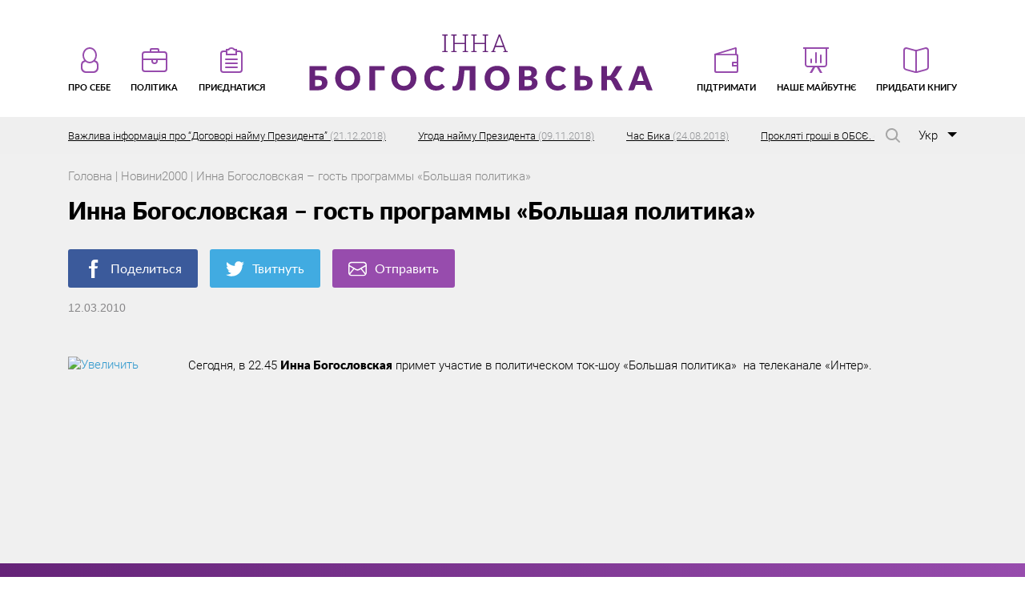

--- FILE ---
content_type: text/html; charset=UTF-8
request_url: http://inna.com.ua/uk/newsua/2092-2/
body_size: 37119
content:
<!DOCTYPE html>
<html lang="uk" prefix="og: http://ogp.me/ns#">
<head>
<meta charset="utf-8">
<meta name="viewport" content="width=device-width, initial-scale=1" >
<link rel="shortcut icon" href="http://inna.com.ua/wp-content/themes/innanew/img/favicon.png" />
<!--[if lt IE 9]>
    <script src="//cdnjs.cloudflare.com/ajax/libs/html5shiv/r29/html5.min.js"></script>
<![endif]-->
<meta name="interkassa-verification" content="d4ae1335268bce29dcb408e5f0149419" />
<title>Инна Богословская – гость программы «Большая политика» | Інна Богословська</title>

<!-- This site is optimized with the Yoast SEO plugin v8.1 - https://yoast.com/wordpress/plugins/seo/ -->
<link rel="canonical" href="http://inna.com.ua/uk/newsua/2092-2/" />
<meta property="og:locale" content="uk_UA" />
<meta property="og:type" content="article" />
<meta property="og:title" content="Инна Богословская – гость программы «Большая политика» | Інна Богословська" />
<meta property="og:description" content="Сегодня, в 22.45 Инна Богословская примет участие в политическом ток-шоу «Большая политика»&nbsp; на телеканале «Интер»." />
<meta property="og:url" content="http://inna.com.ua/uk/newsua/2092-2/" />
<meta property="og:site_name" content="Інна Богословська" />
<meta property="article:publisher" content="https://www.facebook.com/inna.bogoslovska" />
<meta property="article:section" content="Новини2000" />
<meta property="article:published_time" content="2010-03-12T00:00:00+02:00" />
<script type='application/ld+json'>{"@context":"https:\/\/schema.org","@type":"Person","url":"http:\/\/inna.com.ua\/uk\/","sameAs":["https:\/\/www.facebook.com\/inna.bogoslovska","https:\/\/www.youtube.com\/user\/ibogoslovska"],"@id":"#person","name":"\u0418\u043d\u043d\u0430 \u0411\u043e\u0433\u043e\u0441\u043b\u043e\u0432\u0441\u043a\u0430\u044f"}</script>
<script type='application/ld+json'>{"@context":"https:\/\/schema.org","@type":"BreadcrumbList","itemListElement":[{"@type":"ListItem","position":1,"item":{"@id":"http:\/\/inna.com.ua\/uk\/","name":"\u0413\u043b\u0430\u0432\u043d\u043e\u0435 \u043c\u0435\u043d\u044e"}},{"@type":"ListItem","position":2,"item":{"@id":"http:\/\/inna.com.ua\/uk\/newsua\/2092-2\/","name":"\u0418\u043d\u043d\u0430 \u0411\u043e\u0433\u043e\u0441\u043b\u043e\u0432\u0441\u043a\u0430\u044f \u2013 \u0433\u043e\u0441\u0442\u044c \u043f\u0440\u043e\u0433\u0440\u0430\u043c\u043c\u044b \u00ab\u0411\u043e\u043b\u044c\u0448\u0430\u044f \u043f\u043e\u043b\u0438\u0442\u0438\u043a\u0430\u00bb"}}]}</script>
<!-- / Yoast SEO plugin. -->

<link rel='dns-prefetch' href='//s.w.org' />
<link rel="alternate" type="application/rss+xml" title="Інна Богословська &raquo; стрічка" href="http://inna.com.ua/uk/feed/" />
<link rel="alternate" type="application/rss+xml" title="Інна Богословська &raquo; Канал коментарів" href="http://inna.com.ua/uk/comments/feed/" />
		<script type="text/javascript">
			window._wpemojiSettings = {"baseUrl":"https:\/\/s.w.org\/images\/core\/emoji\/11\/72x72\/","ext":".png","svgUrl":"https:\/\/s.w.org\/images\/core\/emoji\/11\/svg\/","svgExt":".svg","source":{"concatemoji":"http:\/\/inna.com.ua\/wp-includes\/js\/wp-emoji-release.min.js?ver=4.9.8"}};
			!function(a,b,c){function d(a,b){var c=String.fromCharCode;l.clearRect(0,0,k.width,k.height),l.fillText(c.apply(this,a),0,0);var d=k.toDataURL();l.clearRect(0,0,k.width,k.height),l.fillText(c.apply(this,b),0,0);var e=k.toDataURL();return d===e}function e(a){var b;if(!l||!l.fillText)return!1;switch(l.textBaseline="top",l.font="600 32px Arial",a){case"flag":return!(b=d([55356,56826,55356,56819],[55356,56826,8203,55356,56819]))&&(b=d([55356,57332,56128,56423,56128,56418,56128,56421,56128,56430,56128,56423,56128,56447],[55356,57332,8203,56128,56423,8203,56128,56418,8203,56128,56421,8203,56128,56430,8203,56128,56423,8203,56128,56447]),!b);case"emoji":return b=d([55358,56760,9792,65039],[55358,56760,8203,9792,65039]),!b}return!1}function f(a){var c=b.createElement("script");c.src=a,c.defer=c.type="text/javascript",b.getElementsByTagName("head")[0].appendChild(c)}var g,h,i,j,k=b.createElement("canvas"),l=k.getContext&&k.getContext("2d");for(j=Array("flag","emoji"),c.supports={everything:!0,everythingExceptFlag:!0},i=0;i<j.length;i++)c.supports[j[i]]=e(j[i]),c.supports.everything=c.supports.everything&&c.supports[j[i]],"flag"!==j[i]&&(c.supports.everythingExceptFlag=c.supports.everythingExceptFlag&&c.supports[j[i]]);c.supports.everythingExceptFlag=c.supports.everythingExceptFlag&&!c.supports.flag,c.DOMReady=!1,c.readyCallback=function(){c.DOMReady=!0},c.supports.everything||(h=function(){c.readyCallback()},b.addEventListener?(b.addEventListener("DOMContentLoaded",h,!1),a.addEventListener("load",h,!1)):(a.attachEvent("onload",h),b.attachEvent("onreadystatechange",function(){"complete"===b.readyState&&c.readyCallback()})),g=c.source||{},g.concatemoji?f(g.concatemoji):g.wpemoji&&g.twemoji&&(f(g.twemoji),f(g.wpemoji)))}(window,document,window._wpemojiSettings);
		</script>
		<style type="text/css">
img.wp-smiley,
img.emoji {
	display: inline !important;
	border: none !important;
	box-shadow: none !important;
	height: 1em !important;
	width: 1em !important;
	margin: 0 .07em !important;
	vertical-align: -0.1em !important;
	background: none !important;
	padding: 0 !important;
}
</style>
<link rel='stylesheet' id='foundation-css'  href='http://inna.com.ua/wp-content/themes/innanew/css/foundation.css' type='text/css' media='all' />
<link rel='stylesheet' id='app-css'  href='http://inna.com.ua/wp-content/themes/innanew/css/app.css' type='text/css' media='all' />
<link rel='stylesheet' id='prog-css'  href='http://inna.com.ua/wp-content/themes/innanew/css/prog.css' type='text/css' media='all' />
<script type='text/javascript'>
/* <![CDATA[ */
var ajax_object = {"ajaxurl":"http:\/\/inna.com.ua\/wp-admin\/admin-ajax.php","nonce":"07e8dda1e3"};
/* ]]> */
</script>
<script type='text/javascript' src='http://inna.com.ua/wp-includes/js/jquery/jquery.js?ver=1.12.4'></script>
<script type='text/javascript' src='http://inna.com.ua/wp-includes/js/jquery/jquery-migrate.min.js?ver=1.4.1'></script>
<link rel='https://api.w.org/' href='http://inna.com.ua/wp-json/' />
<link rel="EditURI" type="application/rsd+xml" title="RSD" href="http://inna.com.ua/xmlrpc.php?rsd" />
<link rel="wlwmanifest" type="application/wlwmanifest+xml" href="http://inna.com.ua/wp-includes/wlwmanifest.xml" /> 
<meta name="generator" content="WordPress 4.9.8" />
<link rel='shortlink' href='http://inna.com.ua/?p=4142' />
<link rel="alternate" type="application/json+oembed" href="http://inna.com.ua/wp-json/oembed/1.0/embed?url=http%3A%2F%2Finna.com.ua%2Fuk%2Fnewsua%2F2092-2%2F" />
<link rel="alternate" type="text/xml+oembed" href="http://inna.com.ua/wp-json/oembed/1.0/embed?url=http%3A%2F%2Finna.com.ua%2Fuk%2Fnewsua%2F2092-2%2F&#038;format=xml" />
<link rel="icon" href="http://inna.com.ua/wp-content/uploads/2017/11/cropped-M5D_1876-32x32.jpg" sizes="32x32" />
<link rel="icon" href="http://inna.com.ua/wp-content/uploads/2017/11/cropped-M5D_1876-192x192.jpg" sizes="192x192" />
<link rel="apple-touch-icon-precomposed" href="http://inna.com.ua/wp-content/uploads/2017/11/cropped-M5D_1876-180x180.jpg" />
<meta name="msapplication-TileImage" content="http://inna.com.ua/wp-content/uploads/2017/11/cropped-M5D_1876-270x270.jpg" />
		<!-- Facebook Pixel Code -->
		<script>
						!function(f,b,e,v,n,t,s){if(f.fbq)return;n=f.fbq=function(){n.callMethod?
				n.callMethod.apply(n,arguments):n.queue.push(arguments)};if(!f._fbq)f._fbq=n;
				n.push=n;n.loaded=!0;n.version='2.0';n.agent='dvpixelcaffeinewordpress';n.queue=[];t=b.createElement(e);t.async=!0;
				t.src=v;s=b.getElementsByTagName(e)[0];s.parentNode.insertBefore(t,s)}(window,
				document,'script','https://connect.facebook.net/en_US/fbevents.js');
			
			var aepc_pixel = {"pixel_id":"1783030798450730","user":[],"enable_advanced_events":"yes","fire_delay":"0"},
				aepc_pixel_args = [],
				aepc_extend_args = function( args ) {
					if ( typeof args === 'undefined' ) {
						args = {};
					}

					for(var key in aepc_pixel_args)
						args[key] = aepc_pixel_args[key];

					return args;
				};

			// Extend args
			if ( 'yes' === aepc_pixel.enable_advanced_events ) {
				aepc_pixel_args.userAgent = navigator.userAgent;
				aepc_pixel_args.language = navigator.language;

				if ( document.referrer.indexOf( document.domain ) < 0 ) {
					aepc_pixel_args.referrer = document.referrer;
				}
			}

			fbq('init', aepc_pixel.pixel_id, aepc_pixel.user);

						setTimeout( function() {
				fbq('track', "PageView", aepc_pixel_args);
			}, aepc_pixel.fire_delay * 1000 );
		</script>
				<noscript><img height="1" width="1" style="display:none"
		               src="https://www.facebook.com/tr?id=1783030798450730&ev=PageView&noscript=1"
			/></noscript>
				<!-- End Facebook Pixel Code -->
			

<script async src="https://www.googletagmanager.com/gtag/js?id=UA-114231060-1"></script>
<script>
  window.dataLayer = window.dataLayer || [];
  function gtag(){dataLayer.push(arguments);}
  gtag('js', new Date());

  gtag('config', 'UA-114231060-1');
</script>

</head>

<body class="post-template-default single single-post postid-4142 single-format-standard">
    <!-- begin header-->
    <header class="header">
      <div class="container">
        <!--begin menu-->
        <nav class="menu" id="menu">
          <!--begin burger-->
          <div class="burger" id="burger">
            <input id="burger__input" name="exit" type="checkbox">
            <label for="burger__input">
              <span class="burger__icon"></span>
            </label>
          </div>
          <!--end   burger-->
          
<ul class="menu__list"><li class="menu__item menu__item--left"><a class="menu__link" href="http://inna.com.ua/uk/pro-sebe/"><svg><use xlink:href="http://inna.com.ua/wp-content/themes/innanew/img/sprite.svg#menu-man"></use></svg>
                <span>Про себе</span>
              </a><ul class="submenu-list"><li class="submenu__item"><a class="submenu__link" href="http://inna.com.ua/uk/pro-sebe/mij-rid/">Мiй рiд</a></li><li class="submenu__item"><a class="submenu__link" href="http://inna.com.ua/uk/pro-sebe/moye-zhittya-memuari/">Моє життя</a></li><li class="submenu__item"><a class="submenu__link" href="http://inna.com.ua/uk/pro-sebe/moya-robota/">Моя робота</a></li><li class="submenu__item"><a class="submenu__link" href="http://inna.com.ua/ru/photo/">Фото</a></li></ul></li><li class="menu__item menu__item--left"><a class="menu__link" href="http://inna.com.ua/uk/politika/"><svg><use xlink:href="http://inna.com.ua/wp-content/themes/innanew/img/sprite.svg#menu-portfel"></use></svg>
                <span>Політика</span>
              </a><ul class="submenu-list"><li class="submenu__item"><a class="submenu__link" href="http://inna.com.ua/uk/politika/publikatsiyi/">Публікації</a></li><li class="submenu__item"><a class="submenu__link" href="http://inna.com.ua/uk/politika/novini/">Новини</a></li><li class="submenu__item"><a class="submenu__link" href="http://inna.com.ua/ru/media/">Видео</a></li></ul></li><li class="menu__item menu__item--left"><a class="menu__link" href="http://inna.com.ua/uk/priyednatisya/"><svg><use xlink:href="http://inna.com.ua/wp-content/themes/innanew/img/sprite.svg#menu-folder"></use></svg>
                <span>Приєднатися</span>
              </a></li><li class="menu__item menu__item--logo"><h1>Інна Богословська</h1><a class="" href="http://inna.com.ua/uk/"><img src="http://inna.com.ua/wp-content/themes/innanew/img/logo-ukr.svg" alt="logo">
                <span></span>
              </a></li><li class="menu__item menu__item--right"><a class="menu__link" href="http://inna.com.ua/uk/pidtrimati/"><svg><use xlink:href="http://inna.com.ua/wp-content/themes/innanew/img/sprite.svg#menu-wallet"></use></svg>
                <span>Підтримати</span>
              </a></li><li class="menu__item menu__item--right"><a class="menu__link" href="http://inna.com.ua/uk/thesis/"><svg><use xlink:href="http://inna.com.ua/wp-content/themes/innanew/img/sprite.svg#menu-plan"></use></svg>
                <span>Наше майбутнє</span>
              </a></li><li class="menu__item menu__item--right"><a class="menu__link" href="http://inna.com.ua/uk/kniga-majbutnye-pochinayetsya-sogodni/"><svg><use xlink:href="http://inna.com.ua/wp-content/themes/innanew/img/sprite.svg#menu-book"></use></svg>
                <span>Придбати книгу</span>
              </a></li></ul>
        </nav>
        <!--end   menu-->
        <div class="header__search-controls">
          <button class="header__search-open">
            <svg class="header__search-svg">
              <use xlink:href="http://inna.com.ua/wp-content/themes/innanew/img/sprite.svg#search"></use>
            </svg>
          </button>
          <button class="header__search-close">
            <svg class="header__search-svg">
              <use xlink:href="http://inna.com.ua/wp-content/themes/innanew/img/sprite.svg#close"></use>
            </svg>
          </button>
        </div>
        <!-- begin смена языка-->
      
        <div class="header-lang">
          <div class="header-lang__selected">
            <span>Укр</span>
          </div>
        <ul class="header-lang__list">
        <li class="header-lang__item"><a class="header-lang__link" href="http://inna.com.ua/ru/">Рус</a></li><li class="header-lang__item"><a class="header-lang__link active" href="http://inna.com.ua/uk/newsua/2092-2/">Укр</a></li><li class="header-lang__item"><a class="header-lang__link" href="http://inna.com.ua/en/">Eng</a></li>        </ul>
        </div>
        <!-- end смена языка-->
        <!-- begin поле поиска-->
        <div class="header__search">
          <form class="header__search-form" action="http://inna.com.ua">
            <input class="header__search-input" type="search" name="s" value="" placeholder="Поиск по сайту">
            <div class="header__search-submit--wrap">
              <input class="header__search-submit" type="submit" name="" value="">
              <svg class="header__search-svg">
                <use xlink:href="http://inna.com.ua/wp-content/themes/innanew/img/sprite.svg#search"></use>
              </svg>
            </div>
          </form>
        </div>
        <!-- end поле поиска-->
      </div>
        <!-- begin ticker-->
<div class="ticker">
<div class="ticker__viewport">
  <div class="ticker__list" data-ticker="list">

    
    
    <a href="http://inna.com.ua/uk/bez-rubriki-uk/vazhliva-informatsiya-pro-dogovori-najmu-prezidenta/" class="ticker__item" data-ticker="item">Важлива інформація про &#8220;Договорі найму Президента&#8221;      <span>(21.12.2018)</span>
    </a>
    
    
    
    <a href="http://inna.com.ua/uk/bez-rubriki-uk/ugoda-najmu-prezidenta/" class="ticker__item" data-ticker="item">Угода найму Президента      <span>(09.11.2018)</span>
    </a>
    
    
    
    <a href="http://inna.com.ua/uk/bez-rubriki-uk/chas-bika/" class="ticker__item" data-ticker="item">Час Бика      <span>(24.08.2018)</span>
    </a>
    
    
    
    <a href="http://inna.com.ua/uk/bez-rubriki-uk/proklyati-groshi-v-obsye/" class="ticker__item" data-ticker="item">Прокляті гроші в ОБСЄ.      <span>(30.11.2017)</span>
    </a>
    
    
    
    <a href="http://inna.com.ua/uk/bez-rubriki-uk/prichini-konfliktu-po-periferiyi-ukrayini/" class="ticker__item" data-ticker="item">Причини конфлікту по периферії України!      <span>(30.11.2017)</span>
    </a>
    
  </div>
</div>
</div>
<!-- end ticker-->
    </header>
    <!-- end   header-->

            


    <!--begin content-->
    <section class="main tezis">
        <!--begin mobile menu-->
  <div class="mobile__logo">
    <h1>Інна Богословська</h1>
    <a href="http://inna.com.ua/uk/"><img src="http://inna.com.ua/wp-content/themes/innanew/img/logo-ukr.svg" alt="logo"></a>
  </div>
  <!--end   mobile menu-->      
      <!--begin page header crop-->
      <header class="page-header">
        <div class="container">
          <div class="breadcrumbs" itemscope itemtype="http://schema.org/BreadcrumbList">
<span itemprop="itemListElement" itemscope itemtype="http://schema.org/ListItem"><a href="http://inna.com.ua/uk" itemprop="item"><span itemprop="name">Головна</span></a></span> | 
<span itemprop="itemListElement" itemscope itemtype="http://schema.org/ListItem"><a href="http://inna.com.ua/uk/newsua/" itemprop="item"><span itemprop="name">Новини2000</span></a></span> | 
Инна Богословская – гость программы «Большая политика»</div>
 
        </div>
      </header>
      <!--end   page header crop-->
          <div class="container">
        <h2 class="tezis__title">Инна Богословская – гость программы «Большая политика»</h2>
        <div class="tezis__social">
  <a class="tezis__social-link fb" href="https://www.facebook.com/sharer/sharer.php?u=http://inna.com.ua/uk/newsua/2092-2/" target="_blank" rel="nofollow noopener noreferrer">
    <svg>
      <use xlink:href="http://inna.com.ua/wp-content/themes/innanew/img/sprite.svg#fb"></use>
    </svg>Поделиться</a>
  <a class="tezis__social-link twitter" href="https://twitter.com/intent/tweet?text=Инна Богословская – гость программы «Большая политика»&url=http://inna.com.ua/uk/newsua/2092-2/" target="_blank" rel="nofollow noopener noreferrer">
    <svg>
      <use xlink:href="http://inna.com.ua/wp-content/themes/innanew/img/sprite.svg#twitter"></use>
    </svg>Твитнуть</a>
  <a class="tezis__social-link mail" href="mailto:?subject=Инна Богословская – гость программы «Большая политика»&body=http://inna.com.ua/uk/newsua/2092-2/" target="_blank" rel="nofollow noopener noreferrer">
    <svg>
      <use xlink:href="http://inna.com.ua/wp-content/themes/innanew/img/sprite.svg#mail"></use>
    </svg>Отправить</a>
</div>
        <span class="blog-bottom__date">12.03.2010</span>
      </div>
        
          <div class="container">
        <article class="tezis__article">
          
        <p><P class=MsoNormal style="MARGIN: 0cm 0cm 10pt; TEXT-ALIGN: justify"><A href="http://www.iinn.mm/photos/_88.jpg" target=_blank><IMG class=im height=200 alt=Увеличить src="http://www.iinn.mm/photos/88.jpg" width=150 align=left></A>Сегодня, в 22.45 <STRONG>Инна Богословская</STRONG> примет участие в политическом ток-шоу «Большая политика»<SPAN style="mso-spacerun: yes">&nbsp; </SPAN>на телеканале «Интер». </P></p>

        </article>
      </div>
    </section>
    <!--end   content-->


    



        


        

                            
    <!--begin footer-->
    <footer class="footer">
      <div class="container">
        <div class="footer-social"><a target="_blank" href="http://blogs.pravda.com.ua/authors/bogoslovska/" class="footer-social__item footer-social__item--up menu-item menu-item-type-custom menu-item-object-custom menu-item-6029"></a>
<a target="_blank" href="http://nv.ua/opinion/bogoslovskaya.html" class="footer-social__item footer-social__item--hb menu-item menu-item-type-custom menu-item-object-custom menu-item-6030"></a>
<a target="_blank" href="https://www.youtube.com/channel/UCVeEQxZf50KwPGic2qzWPEA" class="footer-social__item footer-social__item--yt menu-item menu-item-type-custom menu-item-object-custom menu-item-6031"></a>
<a target="_blank" href="https://www.facebook.com/inna.bogoslovska" class="footer-social__item footer-social__item--fb menu-item menu-item-type-custom menu-item-object-custom menu-item-6032"></a>
<a target="_blank" href="https://twitter.com/BogoslovskaInna" class="footer-social__item footer-social__item--tw menu-item menu-item-type-custom menu-item-object-custom menu-item-6033"></a>
<a href="http://inna.com.ua/ru/dogovor-oferty/" class="menu-item menu-item-type-post_type menu-item-object-page menu-item-6380"></a>
</div>
        <a class="footer-mail" style="padding-left: 0;" href="/dogovor-oferty"><span>Договор оферты</span></a>

        <a class="footer-mail" href="mailto:Innabogoslovskay@gmail.com">
          <svg>
            <use xlink:href="http://inna.com.ua/wp-content/themes/innanew/img/sprite.svg#mail"></use>
          </svg>
          <span>Написати мені,</span>
          <br>
          <span class="footer-mail__link">Innabogoslovskay@gmail.com</span>
        </a>
                
      </div>
    </footer>

    <div class="start_popup">
      <div class="popup_content">
        <div class="close_btn">
          <span>+</span>
        </div>
        <div class="first_step box_row active">
          <div class="popup_title">Вітаю вас!</div>
          <div class="author_img">
            <img src="/wp-content/themes/innanew/img/author_img.png">
          </div>
          <div class="mail_content box_row">
            <div class="text">
              <p>Отже, якщо ви зайшли на мій сайт — значить вам, як і мені, не байдужа доля України. Значить ви, як і я, втомилися від влади олігархів і партійних злочинних зграй (що, по суті, те ж саме). Значить ви прагнете змін і вірите, що у владі мають бути люди, які змінять систему. Я теж про це мрію.</p>
              <p>Але, крім мрії, я маю ще й реальний досвід успішної роботи в політиці і бізнесі. Знаю, як побудована ця система — а, отже, розумію, де натиснути, щоб вона змінилася досить швидко. Я не просто маю надію, що основні зміни в країні можна провести за один президентський термін — я знаю, як це зробити. Так, для цього доведеться працювати по 20 годин на добу. Але я готова до цього. Зрештою, це мій звичний режим роботи, коли мова йде про важливі проекти. А що може бути важливішим за наше майбутнє? Проте, однієї ідеї і бажання працювати замало для перемоги. Потрібні ресурси. Людські, часові, фінансові. І я не маю ніякого бажання просити ці ресурси в олігархату. Бо «позичає» в них одна людина — а віддає потім вся країна. Ще з процентами.</p>
              <p>Тому я звертаюся до вас — Громадянина України. Звертаюся з пропозицією допомогти мені стати Президентом України, який за один термін проведе найнеобхідніші реформи і відкриє двері у владу для інших і нових людей. Винайміть мене на роботу! А в якості гарантії виконання своїх обіцянок, я пропоную вам підписати договір. На замін вашої підтримки ви отримуєте іменний сертифікат. І якщо через 2 роки мого президентства 50% тих, хто отримав такі сертифікати, скажуть, що я не справляюся — я протягом місяця піду у відставку. </p>
              <p>Проінвестуйте в наше спільне майбутнє — і отримаєте не просто вдячність, а інструмент керування Президентом!</p>
            </div>
            <div class="podpis">
              <img src="/wp-content/themes/innanew/img/podpis.png">
            </div>
            <div class="from_author">
              Вірю: разом ми зможемо перемогти!<br>
    З любов’ю, Інна Богословська.
            </div>
          </div>
          <div class="bottom_btn">
            <a href="" class="more_btn">Детальнiше</a>
          </div>
        </div>

        <div class="second_step box_row popup_form">
          <div class="popup_title">Виберіть варіант внеску</div>
          <div class="deposit_option box_row">
            <div class="buy_book">
              <img src="/wp-content/themes/innanew/img/book.png">
              <div class="bottom_btn">
                <a href="" class="buy_btn">Купити</a>
              </div>
            </div>
            <div class="donation_block">
              <img src="/wp-content/themes/innanew/img/donat.png">
              <div class="bottom_btn">
                <a href="" class="donat_btn">Купити</a>
              </div>
            </div>
          </div>
        </div>

        <div class="buy_book_form box_row">
          <div class="popup_title">Купити книгу</div>
          <div class="subtitle">Щоб придбати книгу, внесить наступнi даннi:</div>
          <div class="form_column book_img">
            <img src="/wp-content/themes/innanew/img/book.png">
          </div>
          <div class="form_column">
            <div class="form_group">
              <label for="in1">Iм'я</label>
              <div>
                <input type="text" id="in1" name="" class="first_name" placeholder="введіть ваше ім'я">
                <small>Превірте правильність заповнення поля</small>
              </div>
            </div>
            <div class="form_group">
              <label for="in2">По батькові</label>
              <div>
                <input type="text" id="in2" name="" class="last_name" placeholder="введіть ваше по батькові">
                <small>Превірте правильність заповнення поля</small>
              </div>
            </div>
            <div class="form_group">
              <label for="in3">Прізвище</label>
              <div>
                <input type="text" id="in3" name="" class="second_name" placeholder="введіть ваше прізвище">
                <small>Превірте правильність заповнення поля</small>
              </div>
            </div>
            <div class="form_group">
              <label for="shipping">Адреса доставки/<br>Відділення Нової пошти</label>
              <div>
                <input type="text" id="shipping" name="" class="shipping" placeholder="введіть адресу">
                <small>Превірте правильність заповнення поля</small>
              </div>
            </div>
          </div>
          <div class="form_column">
            <div class="form_group">
              <label for="book-email">Електронна пошта</label>
              <div>
                <input type="text" id="book-email" name="" class="email" placeholder="введіть email">
                <small>Превірте правильність заповнення поля</small>
              </div>
            </div>
            <div class="form_group">
              <label for="in4">Місце реєстрації</label>
              <div>
                <input type="text" id="in4" name="" class="address" placeholder="введіть назву мiста">
                <small>Превірте правильність заповнення поля</small>
              </div>
            </div>
            <div class="form_group">
              <label for="in5">Рекомендована вартість: 450 грн.</label>
              <div>
                <input type="text" id="in5" name="" class="price" placeholder="можливо вказати іншу суму">
                <small>Превірте правильність заповнення поля, мінімальна сума 1 грн</small>
              </div>
            </div>
            <div class="form_group">
              <label for="in6">ІПН-номер</label>
              <div>
                <input type="text" id="in6" name="" class="ipn" placeholder="введіть ваше ІПН">
                <small>ІПН повинен складатися з 10 цифр. Або такий ІПН уже існує</small>
              </div>
            </div>
          </div>
          <div class="bottom_btn">
            <div class="get_sertificat">
            <input type="checkbox" name="" id="ch1">
              <label for="ch1">Хочу отримати сертифікат і підписати угоду про найм президента</label>
            </div>
            <a href="" class="buy_submit">Купити</a>
          </div>
        </div>

        <div class="donation_form box_row">
          <div class="popup_title">Зробити пожертвування</div>
          <div class="subtitle">Щоб допомгти нам, внесить наступнi даннi:</div>
          <div class="form_column donat_img">
            <img src="/wp-content/themes/innanew/img/donat.png">
          </div>
          <div class="form_column">
            <div class="form_group">
              <label for="in7">Iм'я</label>
              <div>
                <input type="text" id="in7" name="" class="first_name" placeholder="введіть ваше ім'я">
                <small>Превірте правильність заповнення поля</small>
              </div>
            </div>
            <div class="form_group">
              <label for="in8">По батькові</label>
              <div>
                <input type="text" id="in8" name="" class="last_name" placeholder="введіть ваше по батькові">
                <small>Превірте правильність заповнення поля</small>
              </div>
            </div>
            <div class="form_group">
              <label for="in9">Прізвище</label>
              <div>
                <input type="text" id="in9" name="" class="second_name" placeholder="введіть ваше прізвище">
                <small>Превірте правильність заповнення поля</small>
              </div>
            </div>
          </div>
          <div class="form_column">
            <div class="form_group">
              <label for="donate-email">Електронна пошта</label>
              <div>
                <input type="text" id="donate-email" name="" class="email" placeholder="введіть email">
                <small>Превірте правильність заповнення поля</small>
              </div>
            </div>
            <div class="form_group">
              <label for="in10">Місце реєстрації</label>
              <div>
                <input type="text" id="in10" name="" class="address" placeholder="введіть назву мiста">
                <small>Превірте правильність заповнення поля</small>
              </div>
            </div>
            <div class="form_group">
              <label for="in11">Сума внеску</label>
              <div>
                <input type="text" id="in11" name="" class="price" placeholder="введіть суму внеску">
                <small>Превірте правильність заповнення поля, мінімальна сума 1 грн</small>
              </div>
            </div>
            <div class="form_group">
              <label for="in12">ІПН-номер</label>
              <div>
                <input type="text" id="in12" name="" class="ipn" placeholder="введіть ваше ІПН">
                <small>ІПН повинен складатися з 10 цифр. Або такий ІПН уже існує.</small>
              </div>
            </div>
          </div>
          <div class="bottom_btn">
            <div class="get_sertificat">
            <input type="checkbox" name="" id="ch2">
              <label for="ch2">Хочу отримати сертифікат і підписати угоду про найм президента</label>
            </div>
            <a href="" class="donat_submit">Внести та отримати</a>
          </div>
        </div>

        <div class="thx_block box_row">
          <div class="popup_title">Дякую!</div>
          <div class="author_img">
            <img src="/wp-content/themes/innanew/img/author_img.png">
          </div>
          <div class="mail_content box_row">
            <div class="text">
              Я вдячна вам вам за те, що підтримуєте нашу спільну боротьбу за майбутнє України!е майбутнє — і отримаєте не просто вдячність, а інструмент керування Президентом!
            </div>
            <div class="podpis">
              <img src="/wp-content/themes/innanew/img/podpis.png">
            </div>
            <div class="from_author">
              Вірю: разом ми зможемо перемогти!<br>
              З любов’ю, Інна Богословська
            </div>
          </div>
        </div>
      </div>
    </div>


    <!--begin popup-->
    <div class="popup__wrap">
      <div class="popup">
        <div class="popup__close">
          <svg>
            <use xlink:href="http://inna.com.ua/wp-content/themes/innanew/img/sprite.svg#close"></use>
          </svg>
        </div>
        <div class="result"></div>
      </div>
    </div>
    <div class="popup__layer"></div>
    <!--end   popup-->
    <!--end   footer-->
    
    <script type='text/javascript' src='http://inna.com.ua/wp-content/themes/innanew/js/foundation.js'></script>
<script type='text/javascript' src='http://inna.com.ua/wp-content/themes/innanew/js/app-2.js'></script>
<script type='text/javascript' src='http://inna.com.ua/wp-content/themes/innanew/js/prog.js'></script>
<script type='text/javascript' src='http://inna.com.ua/wp-includes/js/wp-embed.min.js?ver=4.9.8'></script>
<script type='text/javascript'>
/* <![CDATA[ */
var aepc_pixel_events = {"custom_events":{"AdvancedEvents":[{"params":{"login_status":"not_logged_in","post_type":"post","object_id":4142,"object_type":"single","tax_category":["\u041d\u043e\u0432\u0438\u043d\u04382000"],"tax_language":["\u0423\u043a\u0440"]},"delay":0}]}};
/* ]]> */
</script>
<script type='text/javascript' src='http://inna.com.ua/wp-content/plugins/pixel-caffeine/build/frontend.js?ver=2.0.6'></script>
<!-- Global site tag (gtag.js) - Google Analytics -->
<script async src="https://www.googletagmanager.com/gtag/js?id=UA-107712335-1"></script>
<script>
  window.dataLayer = window.dataLayer || [];
  function gtag(){dataLayer.push(arguments);}
  gtag('js', new Date());

  gtag('config', 'UA-107712335-1');
</script>

<!-- <script>
jQuery(function($){
  $('#for_ajax').on('click', function(){
    $.ajax({
      url: 'https://api.interkassa.com/v1/currency',
      headers: {
        'Authorization': 'W65lFRD6Azi8bPq0nYS3CSxAP4zIXC5Z'
      },
      type: "GET",
      // data: {
      //   action: 'misha',
      //   param1: 2,
      //   param2: 3 
      // },
      beforeSend: function(){
        $('#for_ajax').text('gogogo');
      },
      success: function(data){
        console.log(data);
        alert(data);
        $('#for_ajax').text('ok');
      }
    })

  })
  

});
</script> -->
    <div class="send-order" style="display: none"></div>
  </body>
</html>

--- FILE ---
content_type: text/css
request_url: http://inna.com.ua/wp-content/themes/innanew/css/app.css
body_size: 251850
content:
@font-face{font-family:Roboto-Regular;src:url(../fonts/Roboto-Regular.woff2) format("woff2"),url(../fonts/Roboto-Regular.woff) format("woff");font-weight:400;font-style:normal}@font-face{font-family:Roboto-Bold;src:url(../fonts/Roboto-Bold.woff2) format("woff2"),url(../fonts/Roboto-Bold.woff) format("woff");font-weight:400;font-style:normal}@font-face{font-family:Roboto-Light;src:url(../fonts/Roboto-Light.woff2) format("woff2"),url(../fonts/Roboto-Light.woff) format("woff");font-weight:400;font-style:normal}@font-face{font-family:Roboto-Thin;src:url(../fonts/Roboto-Thin.woff2) format("woff2"),url(../fonts/Roboto-Thin.woff) format("woff");font-weight:400;font-style:normal}@font-face{font-family:Lato-Regular;src:url(../fonts/Lato-Regular.woff2) format("woff2"),url(../fonts/Lato-Regular.woff) format("woff");font-weight:400;font-style:normal}@font-face{font-family:Lato-Bold;src:url(../fonts/Lato-Bold.woff2) format("woff2"),url(../fonts/Lato-Bold.woff) format("woff");font-weight:400;font-style:normal}@font-face{font-family:Lato-Black;src:url(../fonts/Lato-Black.woff2) format("woff2"),url(../fonts/Lato-Black.woff) format("woff");font-weight:400;font-style:normal}*,::after,::before{box-sizing:border-box}body,html{height:100%;margin:0;padding:0}html{font-family:Roboto-Light,sans-serif;font-size:15px;line-height:1.45;color:#000}body{display:-webkit-box;display:-ms-flexbox;display:flex;-webkit-box-orient:vertical;-webkit-box-direction:normal;-ms-flex-direction:column;flex-direction:column;min-width:320px}body.no-scroll{overflow:hidden}body.fix{position:fixed;top:0;right:0;bottom:0;left:0}h1,h2,h3,h4,h5,h6,p{font-weight:400;margin:0 0 10px}h1,h2,h3,h4,h5,h6{font-family:Roboto-Bold,sans-serif;font-size:36px}h2,h3,h4,h5,h6{font-size:32px}h3,h4,h5,h6{font-size:28px}h4,h5,h6{font-size:24px}h5,h6{font-size:22px}h6{font-size:20px}p{font-size:15px}p strong{font-family:Lato-Black,sans-serif}a{transition:color .5s;color:#2f98cd}a:hover{text-decoration:none;color:#662479}ol li,ul li{padding:3px 0}button,input,select,textarea{outline:none}input{padding:3px 10px 5px;color:#000;border:1px solid #000}input::-webkit-input-placeholder{opacity:1}input:-ms-input-placeholder{opacity:1}input::placeholder{opacity:1}input::-webkit-input-placeholder::-webkit-input-placeholder{color:#000}input::placeholder::-webkit-input-placeholder{color:#000}input:-ms-input-placeholder:-ms-input-placeholder{color:#000}input::placeholder:-ms-input-placeholder{color:#000}input::placeholder:-moz-placeholder{color:#000}textarea{resize:none}.main{position:relative;-webkit-box-flex:1;-ms-flex:1 0 auto;flex:1 0 auto}.container{position:relative;width:100%;max-width:1140px;margin:0 auto;padding:15px}@media screen and (max-width:425px){.container{padding:10px}}.footer,.header,.page-header{-webkit-box-flex:0;-ms-flex:0 0 auto;flex:0 0 auto}.breadcrumbs__list{display:-webkit-box;display:-ms-flexbox;display:flex;-ms-flex-wrap:wrap;flex-wrap:wrap;margin:-5px 0 0;padding:0}.breadcrumbs__list .breadcrumbs__item:last-child .breadcrumbs__link{text-decoration:none;pointer-events:none}.breadcrumbs__item{position:relative;list-style:none}.breadcrumbs__item::after{font-size:12px;margin:0 6px 0 3px;content:'|'}.breadcrumbs__item:last-child::after{display:none}.breadcrumbs__link{font-family:Roboto-Light,sans-serif;font-size:15px;white-space:nowrap;text-decoration:none;color:#888}.connect .breadcrumbs__item::after,.connect .breadcrumbs__link,.family .breadcrumbs__item::after,.family .breadcrumbs__link{opacity:.7;color:#fff}.burger__menu{font-family:Roboto-Regular,sans-serif,sans-serif;font-size:22px;position:absolute;top:4px;left:50px;letter-spacing:1px;color:#662479}.burger{position:absolute;top:1px;left:15px;width:130px;height:40px}@media screen and (max-width:560px){.burger{display:block!important}}.burger,.burger input{display:none}.burger label{position:relative;display:block;width:40px;height:40px;cursor:pointer;background:0 0}.burger input:checked+label:before,.burger label:before{position:absolute;top:50%;width:25px;height:2px;margin-top:-1px;content:'';border-radius:2px;background:#662479}.burger label:before{-webkit-animation:animationOneReverse 1s ease forwards;animation:animationOneReverse 1s ease forwards}@-webkit-keyframes animationOneReverse{0%{-webkit-transform:rotate(315deg);transform:rotate(315deg)}25%{-webkit-transform:rotate(360deg);transform:rotate(360deg)}50%,to{-webkit-transform:rotate(0deg);transform:rotate(0deg)}}@keyframes animationOneReverse{0%{-webkit-transform:rotate(315deg);transform:rotate(315deg)}25%{-webkit-transform:rotate(360deg);transform:rotate(360deg)}50%,to{-webkit-transform:rotate(0deg);transform:rotate(0deg)}}.burger input:checked+label:before{-webkit-animation:animationOne 1s ease forwards;animation:animationOne 1s ease forwards}@-webkit-keyframes animationOne{0%,50%{-webkit-transform:rotate(0deg);transform:rotate(0deg)}75%{-webkit-transform:rotate(360deg);transform:rotate(360deg)}to{-webkit-transform:rotate(315deg);transform:rotate(315deg)}}@keyframes animationOne{0%,50%{-webkit-transform:rotate(0deg);transform:rotate(0deg)}75%{-webkit-transform:rotate(360deg);transform:rotate(360deg)}to{-webkit-transform:rotate(315deg);transform:rotate(315deg)}}.burger input:checked+label:after,.burger label:after{position:absolute;top:50%;width:25px;height:2px;margin-top:-1px;content:'';border-radius:2px;background:#662479}.burger label:after{-webkit-animation:animationTwoReverse 1s ease forwards;animation:animationTwoReverse 1s ease forwards}@-webkit-keyframes animationTwoReverse{0%{-webkit-transform:rotate(405deg);transform:rotate(405deg)}25%{-webkit-transform:rotate(450deg);transform:rotate(450deg)}50%,to{-webkit-transform:rotate(0deg);transform:rotate(0deg)}}@keyframes animationTwoReverse{0%{-webkit-transform:rotate(405deg);transform:rotate(405deg)}25%{-webkit-transform:rotate(450deg);transform:rotate(450deg)}50%,to{-webkit-transform:rotate(0deg);transform:rotate(0deg)}}.burger input:checked+label:after{-webkit-animation:animationTwo 1s ease forwards;animation:animationTwo 1s ease forwards}@-webkit-keyframes animationTwo{0%,50%{-webkit-transform:rotate(0deg);transform:rotate(0deg)}75%{-webkit-transform:rotate(450deg);transform:rotate(450deg)}to{-webkit-transform:rotate(405deg);transform:rotate(405deg)}}@keyframes animationTwo{0%,50%{-webkit-transform:rotate(0deg);transform:rotate(0deg)}75%{-webkit-transform:rotate(450deg);transform:rotate(450deg)}to{-webkit-transform:rotate(405deg);transform:rotate(405deg)}}.burger label .burger__icon:before{position:absolute;top:10px;width:25px;height:2px;content:'';-webkit-animation:animationBurgerTopReverse 1s ease forwards;animation:animationBurgerTopReverse 1s ease forwards;border-radius:2px;background:#662479}@-webkit-keyframes animationBurgerTopReverse{0%,50%{-webkit-transform:translateY(12px);transform:translateY(12px);opacity:0}51%{-webkit-transform:translateY(12px);transform:translateY(12px);opacity:1}to{-webkit-transform:translateY(0);transform:translateY(0);opacity:1}}@keyframes animationBurgerTopReverse{0%,50%{-webkit-transform:translateY(12px);transform:translateY(12px);opacity:0}51%{-webkit-transform:translateY(12px);transform:translateY(12px);opacity:1}to{-webkit-transform:translateY(0);transform:translateY(0);opacity:1}}.burger input:checked+label .burger__icon:before{-webkit-animation:animationBurgerTop 1s ease forwards;animation:animationBurgerTop 1s ease forwards}@-webkit-keyframes animationBurgerTop{0%{-webkit-transform:translateY(0);transform:translateY(0);opacity:1}50%{-webkit-transform:translateY(12px);transform:translateY(12px);opacity:1}51%,to{-webkit-transform:translateY(12px);transform:translateY(12px);opacity:0}}@keyframes animationBurgerTop{0%{-webkit-transform:translateY(0);transform:translateY(0);opacity:1}50%{-webkit-transform:translateY(12px);transform:translateY(12px);opacity:1}51%,to{-webkit-transform:translateY(12px);transform:translateY(12px);opacity:0}}.burger label .burger__icon:after{position:absolute;bottom:10px;width:25px;height:2px;content:'';-webkit-animation:animationBurgerBottomReverse 1s ease forwards;animation:animationBurgerBottomReverse 1s ease forwards;border-radius:2px;background:#662479}@-webkit-keyframes animationBurgerBottomReverse{0%,50%{-webkit-transform:translateY(-12px);transform:translateY(-12px);opacity:0}51%{-webkit-transform:translateY(-12px);transform:translateY(-12px);opacity:1}to{-webkit-transform:translateY(0);transform:translateY(0);opacity:1}}@keyframes animationBurgerBottomReverse{0%,50%{-webkit-transform:translateY(-12px);transform:translateY(-12px);opacity:0}51%{-webkit-transform:translateY(-12px);transform:translateY(-12px);opacity:1}to{-webkit-transform:translateY(0);transform:translateY(0);opacity:1}}.burger input:checked+label .burger__icon:after{-webkit-animation:animationBurgerBottom 1s ease forwards;animation:animationBurgerBottom 1s ease forwards}@-webkit-keyframes animationBurgerBottom{0%{-webkit-transform:translateY(0);transform:translateY(0);opacity:1}50%{-webkit-transform:translateY(-12px);transform:translateY(-12px);opacity:1}51%,to{-webkit-transform:translateY(-12px);transform:translateY(-12px);opacity:0}}@keyframes animationBurgerBottom{0%{-webkit-transform:translateY(0);transform:translateY(0);opacity:1}50%{-webkit-transform:translateY(-12px);transform:translateY(-12px);opacity:1}51%,to{-webkit-transform:translateY(-12px);transform:translateY(-12px);opacity:0}}.checkbox{position:relative;display:-webkit-box;display:-ms-flexbox;display:flex;width:100%;margin-bottom:20px}.checkbox label{font-family:Lato-Bold,sans-serif;font-size:16px;line-height:1.2;margin-left:20px;cursor:pointer}.checkbox label::before{position:absolute;top:-1px;left:-1px;width:24px;height:24px;content:'';border:1px solid #e1e1e1;border-radius:3px;background-color:#fff}.checkbox label a,.checkbox label a:hover{color:#000}.checkbox input{opacity:0}.checkbox input:checked+label::after{position:absolute;top:3px;left:3px;width:16px;height:16px;content:'';border-radius:3px;background-color:#9447ab}.menu{position:relative;z-index:15;padding:25px 0 0}@media screen and (max-width:560px){.menu{position:fixed;z-index:5;top:0;right:0;left:0;overflow:hidden;height:40px;padding-top:40px;transition:height .5s;background-color:#ececec;box-shadow:0 0 14px rgba(69,17,85,.3)}.menu.active{height:calc(100% + 100px)}}.menu__list{display:-webkit-box;display:-ms-flexbox;display:flex;-webkit-box-pack:justify;-ms-flex-pack:justify;justify-content:space-between;-webkit-box-align:end;-ms-flex-align:end;align-items:flex-end;margin:0;padding:0}@media screen and (max-width:970px){.menu__list{-ms-flex-wrap:wrap;flex-wrap:wrap}}@media screen and (max-width:560px){.menu__list{-webkit-box-orient:vertical;-webkit-box-direction:normal;-ms-flex-direction:column;flex-direction:column;-webkit-box-align:start;-ms-flex-align:start;align-items:flex-start;width:100%;margin:0 auto;padding-top:20px}}.menu__item{position:relative;padding-bottom:15px;list-style:none}@media screen and (max-width:560px){.menu__item{overflow:hidden;width:100%;min-height:56px;padding-top:0;padding-bottom:0;border-bottom:1px solid #fff}}.menu__item:hover .submenu-list,.video.play iframe{pointer-events:auto;opacity:1}.menu__item--logo{position:relative;display:block;width:44%;padding-bottom:18px}@media screen and (max-width:970px){.menu__item--logo{width:100%;margin-bottom:10px;-webkit-box-ordinal-group:0;-ms-flex-order:-1;order:-1}}@media screen and (max-width:560px){.menu__item--logo{display:none!important}}.menu__item--logo h1,.mobile__logo h1{position:absolute;text-indent:-9999px}.menu__item--logo img,.menu__item--logo svg{display:block;width:90%;max-height:70px;margin:0 auto}.menu__item--logo img{height:auto}.menu__item--logo svg{fill:#662479}.menu__link{display:-webkit-box;display:-ms-flexbox;display:flex;-webkit-box-orient:vertical;-webkit-box-direction:normal;-ms-flex-direction:column;flex-direction:column;-webkit-box-pack:start;-ms-flex-pack:start;justify-content:flex-start;-webkit-box-align:center;-ms-flex-align:center;align-items:center;text-decoration:none}@media screen and (max-width:560px){.menu__link{position:relative;z-index:10;-webkit-box-orient:horizontal;-webkit-box-direction:normal;-ms-flex-direction:row;flex-direction:row;min-height:56px;padding-left:50px;transition:all .5s;background-color:#ececec}.menu__link:hover{background-color:#fff}}.menu__link:hover span{color:#662479}.menu__link svg{overflow:visible;max-width:32px;max-height:32px;margin-bottom:10px;fill:#974cad}@media screen and (max-width:560px){.menu__link svg{margin:0 20px 0 0}}.menu__link span,.radio label{font-family:Lato-Bold,sans-serif}.menu__link span{transition:color .5s;text-transform:uppercase;color:#000;font-size:11px}.submenu-list{position:absolute;top:100%;margin:0;padding:0;transition:opacity .5s;pointer-events:none;opacity:0;box-shadow:0 2px 24px rgba(69,17,85,.3)}@media screen and (max-width:560px){.submenu-list{position:relative;margin-top:-100%;transition:all .5s;pointer-events:auto;opacity:1;box-shadow:none}.submenu-list.active{margin-top:0}}.menu__item--left .submenu-list{left:0}.menu__item--right .submenu-list{right:0}.submenu__item{padding:0;list-style:none}.submenu__link{font-size:13px;display:inline-block;width:100%;padding:10px 30px;transition:all .5s;white-space:nowrap;text-decoration:none;color:#000;background-color:#fff}@media screen and (max-width:560px){.submenu__link{padding-left:102px;white-space:normal;border-top:1px solid #fff;background-color:transparent}}.submenu__link:hover{color:#fff;background-color:#662479}.mobile__logo{display:none;margin-top:40px}@media screen and (max-width:560px){.mobile__logo{display:block}}.mobile__logo svg{fill:#662479}.mobile__logo img,.mobile__logo svg{display:block;overflow:visible;width:90%;max-height:70px;margin:0 auto}.connect .mobile__logo,.family .mobile__logo{margin-bottom:30px}.page-header{margin-bottom:-20px}@media screen and (max-width:560px){.page-header{margin-top:10px}}@media screen and (max-width:425px){.page-header{margin-top:20px}}.page-header__title{font-family:Lato-Black,sans-serif;font-size:30px;margin:10px 0;color:#000}.popup__layer,.popup__wrap{position:fixed;top:0;right:0;bottom:0;left:0}.popup__layer{display:none;background-color:rgba(0,0,0,.8);z-index:99}.popup__wrap{z-index:100;pointer-events:none}.popup-life{overflow-y:scroll}.popup,.popup-life{position:absolute;z-index:100;top:50%;left:50%;display:none;width:90%;max-width:730px;max-height:90vh;padding:65px 55px;-webkit-transform:translate(-50%,-50%);-ms-transform:translate(-50%,-50%);transform:translate(-50%,-50%);pointer-events:auto;border-radius:3px;background-color:#fff}.popup__close{position:absolute;cursor:pointer;top:20px;right:20px;width:20px;height:20px}.popup__close svg{width:20px;pointer-events:none;height:20px}.popup__subtitle,.popup__title{font-family:Lato-Black,sans-serif;font-size:30px;margin-bottom:30px;text-align:center;color:#000}.popup__subtitle{font-family:Lato-Bold,sans-serif;font-size:24px;margin-bottom:20px;color:#662479}.radio{position:relative;display:-webkit-box;display:-ms-flexbox;display:flex;-webkit-box-align:center;-ms-flex-align:center;align-items:center;margin-right:30px;-webkit-box-pack:start;-ms-flex-pack:start;justify-content:flex-start;margin-bottom:15px}.radio label{font-size:16px;line-height:1.2;padding-left:35px;cursor:pointer}.radio label::before{position:absolute;top:-3px;left:-1px;width:26px;height:26px;content:'';border:1px solid #e1e1e1;border-radius:50%;background-color:#fff}.radio input{opacity:0;position:absolute}.radio input:checked+label::after{position:absolute;top:2px;left:4px;width:16px;height:16px;content:'';border-radius:50%;background-color:#9447ab}.send__form{margin-bottom:40px;padding:40px 47px;border-radius:3px;background-color:#fff;box-shadow:2.5px 4.3px 27px rgba(2,90,134,.17)}@media screen and (max-width:425px){.send__form{padding:30px 20px}}.send__steps-line{display:-webkit-box;display:-ms-flexbox;display:flex;margin-bottom:30px}@media screen and (max-width:1100px){.send__steps-line{-ms-flex-wrap:wrap;flex-wrap:wrap}}.send__step{font-family:Lato-Regular,sans-serif;font-size:14px;position:relative;display:inline-block;margin-right:10px;padding-right:25px;white-space:nowrap;color:#c1b9b9}.send__step:last-child::before{display:none}.send__step::before{position:absolute;top:0;right:0;bottom:0;width:13px;content:'';background-image:url(../img/arr-send.png);background-repeat:no-repeat;background-position:50% 50%;background-size:contain}.send__step.active{color:#000}.send__field-01{display:none}.send__field-01.active{display:block}.send__field{text-align:center}.send__title{font-family:Lato-Black,sans-serif;font-size:30px;line-height:1.23;margin:0 0 30px;color:#000}.send__subtitle{font-family:Lato-Regular,sans-serif;font-size:15px;line-height:1.47;display:inline-block;margin:0 0 15px;color:#000}.send__cash-btn-wrap{display:-webkit-box;display:-ms-flexbox;display:flex;-webkit-box-pack:justify;-ms-flex-pack:justify;justify-content:space-between;-ms-flex-wrap:wrap;flex-wrap:wrap;margin-bottom:30px}.send__cash-btn{line-height:48px}.send__cash-btn,.send__cash-btn-input{position:relative;display:inline-block;width:22.7%;height:48px;margin-bottom:11px;text-align:center}.send__cash-btn input,.send__cash-btn-input input{position:absolute;top:0;left:0;visibility:hidden}.send__cash-btn{font-family:Lato-Bold,sans-serif;font-size:16px;cursor:pointer;transition:all .5s;text-transform:uppercase;color:#fff;background-color:#a5a5a5}@media screen and (max-width:375px){.send__cash-btn{font-size:13px}.send__cash-btn span{font-size:9px}}.send__cash-btn.active{background-color:#974cad}.send__cash-btn.active:hover{background-color:#974cad;box-shadow:none}.send__cash-btn:hover{background-color:#662479;box-shadow:0 4px 6px rgba(69,17,85,.51)}.send__cash-btn span{font-family:Lato-Bold,sans-serif;font-size:11px}.send__cash-btn-input{font-family:Lato-Regular,sans-serif;font-size:15px;border:1px solid #e1e1e1;background-color:#f7f7f7;line-height:30px;opacity:1}.send__cash-btn-input::-webkit-input-placeholder{color:#a5a5a5}.send__cash-btn-input::-moz-placeholder{color:#a5a5a5}.send__cash-btn-input:-ms-input-placeholder{color:#a5a5a5}.send__cash-btn-input:-moz-placeholder{color:#a5a5a5}.send__cash-next,.send__cash-pay{font-family:Lato-Bold,sans-serif;font-size:18px;line-height:64px;display:inline-block;height:64px;margin-bottom:20px;padding:0 70px;cursor:pointer;transition:all .5s;text-align:center;text-transform:uppercase;color:#fff;border:none;border-radius:3px;background-color:#974cad}.send__cash-next.disabled,.send__cash-pay.disabled{pointer-events:none;background-color:#a5a5a5}.send__cash-next:hover,.send__cash-pay:hover{background-color:#662479;box-shadow:0 4px 6px rgba(69,17,85,.51)}@media screen and (max-width:375px){.send__cash-next,.send__cash-pay{padding:0 40px}}.send__field-02{display:none}.send__field-02.active{display:block}.send__input-wrap{margin-bottom:30px}.send__input{font-family:Lato-Regular,sans-serif;font-size:15px;line-height:30px;width:100%;height:48px;margin-bottom:10px;padding-left:19px;border:1px solid #e1e1e1;border-radius:3px;background-color:#f7f7f7;opacity:1}.connect__form input[type=text]::-webkit-input-placeholder,.send__input::-webkit-input-placeholder{color:#a5a5a5}.send__input::-moz-placeholder{color:#a5a5a5}.connect__form input[type=text]:-ms-input-placeholder,.send__input:-ms-input-placeholder{color:#a5a5a5}.connect__form input[type=text]:-moz-placeholder,.connect__form input[type=text]::-moz-placeholder,.send__input:-moz-placeholder{color:#a5a5a5}.send__field-03{display:none}.send__field-03.active{display:block}.send__field-03 .ps{font-size:12px}.send__radio-input-wrap{margin-bottom:25px;text-align:left}.send-btn.active{display:inline-block}.send-btn,.send__field-04,.send__input-pay.all,.send__input-pay.card,.send__input-pay.cash{display:none}.send__input-pay.all.active,.send__input-pay.card.active,.send__input-pay.cash.active,.send__input-wrap.kiev.active,.send__input-wrap.new_post.active,.send__input-wrap.world.active{display:-webkit-box;display:-ms-flexbox;display:flex}.send__input-wrap.kiev,.send__input-wrap.new_post,.send__input-wrap.world{display:none;-webkit-box-pack:justify;-ms-flex-pack:justify;justify-content:space-between;-ms-flex-wrap:wrap;flex-wrap:wrap}.send__input-wrap.kiev .w70,.send__input-wrap.new_post .w70,.send__input-wrap.world .w70{width:66%}.send__input-wrap.kiev .w50,.send__input-wrap.new_post .w50,.send__input-wrap.world .w50{width:47%}.send__input-wrap.kiev .w30,.send__input-wrap.new_post .w30,.send__input-wrap.world .w30{width:28%}.send__field-04.active{display:block}.footer{background-color:#454545;background-image:linear-gradient(to right,#652378 0%,#974cad 100%)}.footer .container{-webkit-box-pack:justify;-ms-flex-pack:justify;justify-content:space-between;-webkit-box-align:center;-ms-flex-align:center;align-items:center;-ms-flex-wrap:wrap;flex-wrap:wrap;padding-top:19px;padding-bottom:19px}@media screen and (max-width:560px){.footer .container{-webkit-box-pack:center;-ms-flex-pack:center;justify-content:center}}.footer .container,.footer-social{display:-webkit-box;display:-ms-flexbox;display:flex}@media screen and (max-width:560px){.footer-social{-webkit-box-pack:center;-ms-flex-pack:center;justify-content:center;width:100%;margin-bottom:10px}}.footer-social__item{width:40px;height:36px;margin-right:20px;transition:opacity .5s;background-image:url(../img/social-sprite.png);background-repeat:no-repeat}.footer-social__item:last-child{margin-right:0}.footer-social__item:hover,.header__search-submit--wrap:hover .header__search-svg{opacity:.8}.footer-social__item--up{background-position:0 50%}.footer-social__item--hb{background-position:-65px 50%}.footer-social__item--yt{width:65px;background-position:-133px 50%}.footer-social__item--fb{background-position:-225px 50%}.footer-social__item--tw{background-position:-293px 50%}.footer-mail{position:relative;padding-left:60px;text-decoration:none}.footer-mail:hover svg{opacity:1}.footer-mail svg{position:absolute;top:0;bottom:0;left:10px;fill:#fff;width:34px;height:26px;margin:auto;transition:opacity .5s;opacity:.5}.footer-mail span{font-size:14px;color:#fff}.footer-mail .footer-mail__link{font-family:Roboto-Bold,sans-serif;font-size:14px;font-weight:600;color:#fff}.ticker{padding:15px 0 13px;background-color:#efefef}@media screen and (max-width:560px){.ticker{display:none}}.ticker__viewport{position:relative;overflow:hidden;width:96.5%;max-width:1110px;margin:0 auto}@media screen and (max-width:850px){.ticker__viewport{width:94%}}.ticker__list{display:-webkit-box;display:-ms-flexbox;display:flex}.ticker__item{font-size:13px;margin:0;padding-right:40px;cursor:pointer;white-space:nowrap;color:#000}.ticker__item span{font-size:13px;color:#939598}.header__search-controls{position:absolute;z-index:10;top:100%;right:73px;width:45px;height:45px;background-color:#efefef}@media screen and (max-width:560px){.header__search-controls{position:fixed;top:0;right:88px;width:40px;height:40px;background-color:transparent}}.header__search-close,.header__search-open{position:absolute;top:0;right:0;bottom:0;left:0;display:inline-block;width:45px;height:46px;margin:auto;cursor:pointer;border:none;background-color:transparent}.header__search-close{display:none}.header__search-close svg,.header__search-open svg{position:absolute;top:0;right:0;bottom:0;left:0;fill:#a7a7a7;margin:auto}.header__search-open svg{width:18px;height:18px}.header__search-close svg{width:15px;height:15px}.header__search{position:absolute;z-index:10;right:15px;bottom:-102px;display:none}@media screen and (max-width:560px){.header__search{position:fixed;z-index:100;top:40px;right:10px}}.header__search-form{position:relative;overflow:hidden;width:100%;max-width:470px;box-shadow:0 2px 24px rgba(69,17,85,.3)}.header__search-input{font-size:13px;width:280px;height:56px;padding:10px 60px 10px 30px;color:#a3a3a3;border:none}.header__search-submit--wrap{position:absolute;top:0;right:0;bottom:0;display:-webkit-box;display:-ms-flexbox;display:flex}.header__search-submit{width:55px;cursor:pointer;border:none;background-color:#fff}.header__search-svg{position:absolute;top:19px;right:20px;fill:#662479;width:18px;height:18px;transition:opacity .5s;pointer-events:none}.header-lang{position:absolute;z-index:10;top:100%;right:5px;width:78px;height:43px;padding-top:2px;cursor:pointer;color:#000;border:none;background-color:#efefef}@media screen and (max-width:560px){.header-lang{position:fixed;top:0;right:10px;display:block!important;height:40px;background-color:transparent}}.header-lang:hover .header-lang__list{-webkit-transform:scale(1);-ms-transform:scale(1);transform:scale(1);opacity:1}.header-lang__selected{height:43px;padding-left:20px}.header-lang__selected span{line-height:43px}.header-lang__selected::before{position:absolute;top:0;right:10px;bottom:0;width:10px;height:0;margin:auto;content:'';border-top:6px solid #000;border-right:6px solid transparent;border-left:6px solid transparent;background:0 0}.header-lang__list{position:absolute;top:100%;right:0;margin:0;padding:0;list-style:none;transition:all .5s;-webkit-transform:scale(0);-ms-transform:scale(0);transform:scale(0);opacity:0;background-color:#fff;box-shadow:0 2px 24px rgba(69,17,85,.3)}.header-lang__item{padding:0}.header-lang__link{display:block;padding:8px 25px;transition:all .5s;text-decoration:none;color:#000}.header-lang__link.active,.header-lang__link:hover{color:#fff;background-color:#662479}.index__wrap{display:-webkit-box;display:-ms-flexbox;display:flex;-webkit-box-pack:justify;-ms-flex-pack:justify;justify-content:space-between;padding-top:30px;padding-bottom:30px}@media screen and (max-width:970px){.index__wrap{-webkit-box-pack:center;-ms-flex-pack:center;justify-content:center;-ms-flex-wrap:wrap;flex-wrap:wrap}}.index__left,.index__right{width:calc(50% - 15px)}@media screen and (max-width:970px){.index__left,.index__right{width:100%;max-width:600px}}.video{position:relative;display:-webkit-box;display:-ms-flexbox;display:flex;-webkit-box-pack:center;-ms-flex-pack:center;justify-content:center;-webkit-box-align:end;-ms-flex-align:end;align-items:flex-end;transition:box-shadow .5s;background-repeat:no-repeat;background-position:50% 50%;background-size:cover}@media screen and (max-width:970px){.video{height:400px;margin-bottom:30px}}@media screen and (max-width:560px){.video{max-width:400px;height:250px;margin-right:auto;margin-left:auto}}.index__right-item--1x1:hover,.index__right-item--1x2:hover,.video:hover{box-shadow:0 2px 24px rgba(69,17,85,.3)}.video iframe{position:absolute;top:0;left:0;width:100%;height:100%;transition:opacity .5s;pointer-events:none;opacity:0}.index__left-footer{display:-webkit-box;display:-ms-flexbox;display:flex;-webkit-box-align:center;-ms-flex-align:center;align-items:center;padding:30px 10px}.index__left-footer svg{fill:#fff;width:27px;height:27px;margin:5px 30px 0 0}.video__title{font-family:Lato-Bold,sans-serif;font-size:24px;line-height:1.1;margin:0;color:#fff}.index__right,.index__right-item{display:-webkit-box;display:-ms-flexbox;display:flex;-ms-flex-wrap:wrap;flex-wrap:wrap}.index__right{-webkit-box-pack:justify;-ms-flex-pack:justify;justify-content:space-between}.index__right-item{width:calc(50% - 15px)}@media screen and (max-width:560px){.index__right-item{width:100%;max-width:400px;margin-right:auto;margin-bottom:30px;margin-left:auto}}.index__right-item--1x1,.index__right-item--1x2{position:relative;transition:box-shadow .5s;text-align:center}.index__right-item--1x1.top{margin-bottom:30px}.index__right-item--1x1{padding:150px 25px 20px}.index__right-item--1x1.grey-border .index__item-text,.index__right-item--1x2{padding:20px 25px;border-top:1px solid #e6e6e6;border-right:1px solid #e6e6e6;border-bottom:none;border-left:1px solid #e6e6e6}.index__right-item--1x1.grey-border .index__item-text::before,.index__right-item--1x2::before{position:absolute;right:0;bottom:0;left:0;height:4px;content:'';background-color:#974cad}.index__right-item--1x2 img{display:block;margin:10px auto 20px}.index__right-item--1x1.grey-border{padding:130px 0 0}.index__item-pic{position:absolute;top:0;right:0;left:0;overflow:hidden;height:130px}.index__item-pic img{width:100%;min-height:130px}.index__right-title{font-family:Roboto-Regular,sans-serif;font-size:14px;line-height:1.28;margin:0}.index__right-title-lg{font-family:Lato-Bold,sans-serif;font-size:24px;line-height:1.1;margin:0 0 20px;color:#000}.index__right-descr{font-family:Roboto-Regular,sans-serif;font-size:14px;line-height:1.28;margin:0;color:#4c4c4c}.index__right-descr span{color:#bdbfc0}.index__right-link{position:absolute;top:0;right:0;bottom:0;left:0}.blog{background-color:#f0f0f0}.blog-top{position:relative;display:-webkit-box;display:-ms-flexbox;display:flex;-webkit-box-pack:justify;-ms-flex-pack:justify;justify-content:space-between;padding-bottom:30px}@media screen and (max-width:970px){.blog-top{-webkit-box-pack:center;-ms-flex-pack:center;justify-content:center;-ms-flex-wrap:wrap;flex-wrap:wrap}}@media screen and (max-width:560px){.blog-top{padding-bottom:0}}.blog-bottom__item::before,.blog-top::before,.book__top-section::before{position:absolute;right:15px;bottom:0;left:15px;height:1px;content:'';background-color:#d8d8d8}.blog__left,.blog__right{width:calc(50% - 15px)}@media screen and (max-width:970px){.blog__left,.blog__right{width:100%;max-width:600px}}.blog__item-lg{position:relative;display:-webkit-box;display:-ms-flexbox;display:flex;overflow:hidden;-webkit-box-orient:vertical;-webkit-box-direction:normal;-ms-flex-direction:column;flex-direction:column;-webkit-box-align:end;-ms-flex-align:end;align-items:flex-end;min-height:480px;cursor:pointer;transition:box-shadow .5s}@media screen and (max-width:970px){.blog__item-lg{height:400px;margin-bottom:30px}}@media screen and (max-width:560px){.blog__item-lg{max-width:400px;height:250px;margin-right:auto;margin-left:auto}}.blog__item-lg .blog__item-lg-pic{position:relative;overflow:hidden;-webkit-box-flex:1;-ms-flex:auto;flex:auto;width:100%;height:100%}.blog__item-lg .blog__item-lg-pic img{display:block;width:100%;height:100%;-o-object-fit:cover;object-fit:cover}.blog__item-lg:hover,.blog__right-item--1x1:hover{box-shadow:0 2px 24px rgba(69,17,85,.3)}.blog__left-footer{width:100%;padding:30px 10px;text-align:center;background-color:#fff}.blog__item-lg-title{font-family:Lato-Bold,sans-serif;font-size:24px;line-height:1.1;margin:0;color:#000}.blog__right,.blog__right-item{display:-webkit-box;display:-ms-flexbox;display:flex;-ms-flex-wrap:wrap;flex-wrap:wrap}.blog__right{-webkit-box-pack:justify;-ms-flex-pack:justify;justify-content:space-between}.blog__right-item{width:calc(50% - 15px)}@media screen and (max-width:560px){.blog__right-item{width:100%;max-width:400px;margin-right:auto;margin-bottom:30px;margin-left:auto}}.blog__right-item--1x1{position:relative;transition:box-shadow .5s;text-align:center;border-bottom:4px solid #974cad;width:100%;padding:150px 10px 20px;background-color:#fff}.blog__right-item--1x1.top{margin-bottom:30px}.blog__item-pic{position:absolute;top:0;right:0;left:0;overflow:hidden;height:130px}.blog__item-pic img{width:100%;min-height:100%}.blog__right-title{font-family:Lato-Bold,sans-serif;font-size:16px;line-height:20px;margin:0}.blog__left-link,.blog__right-link,.gallery-page figure img{position:absolute;top:0;right:0;bottom:0;left:0}.blog-bottom{padding-top:0}.blog-bottom__item{position:relative;display:-webkit-box;display:-ms-flexbox;display:flex;padding-top:30px;padding-bottom:30px}@media screen and (max-width:660px){.blog-bottom__item{display:block}}.blog-bottom__item::before,.book__top-section::before{right:0;left:0}.blog-bottom__pic{overflow:hidden;width:255px;height:145px;background-color:#963}@media screen and (max-width:660px){.blog-bottom__pic{float:left;margin:0 30px 10px 0}}@media screen and (max-width:480px){.blog-bottom__pic{float:none;margin:0 0 10px}}.blog-bottom__pic img{width:100%}.blog-bottom__right{width:100%;padding-left:40px}@media screen and (max-width:660px){.blog-bottom__right{padding-left:0}}.blog-bottom__title{font-family:Lato-Bold,sans-serif;font-size:24px;line-height:28px;display:inline-block;margin-bottom:10px;text-decoration:none;color:#000}.blog-bottom__date,.blog-bottom__text{font-family:RobotoSlab-Regular,sans-serif;font-size:14px;line-height:1.48}.blog-bottom__text{margin-bottom:10px;color:#000}.blog-bottom__date{margin:0;color:#878688}.pagination{padding-top:10px;padding-bottom:20px}.pagination__list{display:-webkit-box;display:-ms-flexbox;display:flex;margin:0;padding:0}.pagination__item{list-style:none}.pagination__link{font-family:Lato-Regular,sans-serif;font-size:16px;line-height:1;display:inline-block;min-width:30px;margin:0 10px 0 0;padding:9px 2px;transition:background-color .5s;text-align:center;text-decoration:none;color:#fff;border-radius:3px;background-color:#ccc}.pagination__link.active,.pagination__link:hover{color:#fff;background-color:#974cad}.book{background-color:#f0f0f0}.book__top-section{position:relative;display:-webkit-box;display:-ms-flexbox;display:flex;-webkit-box-pack:justify;-ms-flex-pack:justify;justify-content:space-between;padding-bottom:45px}@media screen and (max-width:970px){.book__top-section{-webkit-box-pack:center;-ms-flex-pack:center;justify-content:center;-ms-flex-wrap:wrap;flex-wrap:wrap}}@media screen and (max-width:660px){.book__top-section{padding-bottom:0}}.book__top-section::before{right:15px;left:15px;width:calc(100% - 30px)}@media screen and (max-width:660px){.book__top-section::before{display:none}}.book__top-section--left,.book__top-section--right{width:50%;max-width:530px}@media screen and (max-width:970px){.book__top-section--left,.book__top-section--right{width:100%;max-width:700px}}.book__top-section--left{padding-right:20px}.book__pic img{display:block;width:100%;margin-left:-40px}@media screen and (max-width:970px){.book__pic img{max-width:530px;margin:0 auto}}.book__descr{padding-left:30px}@media screen and (max-width:970px){.book__descr{margin-bottom:30px;padding:0;text-align:center}}.book__descr span{font-family:Roboto-Light,sans-serif;font-size:15px;color:#000}.book__descr .book__descr--highlight{font-family:Lato-Black,sans-serif;font-size:24px;color:#662479}.book__top-section--right .send__form{padding:40px 35px}.book__top-section--right .send__field{max-width:365px;margin-right:auto;margin-left:auto}.book__description,.connect__form .radio{margin-bottom:30px}.book__description-title{font-family:Lato-Black,sans-serif;font-size:30px;letter-spacing:-.1px;color:#000;margin-bottom:20px}.book__text-section{width:100%;padding-top:50px;padding-bottom:50px;-webkit-column-count:2;column-count:2;-webkit-column-gap:50px;column-gap:50px}@media screen and (max-width:660px){.book__text-section{padding-top:0;-webkit-column-count:inherit;column-count:inherit}}.connect{background-color:#f0f0f0}.connect__header{position:relative;height:400px;margin-bottom:15px;background-repeat:no-repeat;background-position:0% 50%;background-size:cover}@media screen and (max-width:560px){.connect__header{height:300px}}@media screen and (max-width:425px){.connect__header{height:250px}}.connect__top-title--wrap{position:absolute;top:50%;right:0;left:0;-webkit-transform:translateY(-50%);-ms-transform:translateY(-50%);transform:translateY(-50%);text-align:center}.connect__top-title{font-family:Lato-Black,sans-serif;font-size:41px;line-height:1.2;display:inline-block;margin-bottom:5px;padding:0 5px;text-align:center;text-transform:uppercase;color:#6a4c91;background-color:#fff}@media screen and (max-width:560px){.connect__top-title{font-size:34px}}@media screen and (max-width:425px){.connect__top-title{font-size:28px}}.connect-form__container{max-width:730px}.connect__title{font-family:Lato-Bold,sans-serif;font-size:24px;line-height:1.1;margin-bottom:15px}@media screen and (max-width:425px){.connect__title{font-size:20px}}.connect__subtitle{font-family:Lato-Bold,sans-serif;font-size:14px;line-height:1.35;display:inline-block;margin-bottom:50px}@media screen and (max-width:425px){.connect__subtitle{font-size:12px}}.connect__form{display:-webkit-box;display:-ms-flexbox;display:flex;-ms-flex-wrap:wrap;flex-wrap:wrap;margin-right:-15px;margin-bottom:15px}.connect__form .checkbox__wrap{margin-bottom:15px;padding-top:25px}.connect__form input[type=text],.ui-selectmenu-button.ui-button{font-size:15px;line-height:30px;width:100%;border:1px solid #e1e1e1;background-color:#fff}.connect__form input[type=text]{font-family:Roboto-Light,sans-serif;position:relative;height:45px;margin-right:15px;padding-left:15px;border-radius:3px;opacity:1}@media screen and (max-width:320px){.connect__form input[type=text]{font-size:14px}}.connect__form .ui-selectmenu-button.ui-button{margin-right:15px}.ui-corner-bottom{border-radius:0}.ui-menu .ui-menu-item-wrapper{padding:10px 20px 10px 25px}.ui-selectmenu-button.ui-button{max-width:100%;color:#a5a5a5;outline:none}.ui-selectmenu-button.ui-button::before{position:absolute;top:0;right:10px;bottom:0;width:10px;height:7px;margin:auto;content:''}.ui-button .ui-icon,.ui-button:active .ui-icon,.ui-selectmenu-button.ui-button::before,.ui-state-active .ui-icon{background-image:url(../img/arr-down.png)}.ui-menu-item-wrapper.ui-state-active{border-color:#662479;background-color:#662479}.ui-widget.ui-widget-content{max-height:297px;border:none;background-color:#fff;box-shadow:0 2px 24px rgba(69,17,85,.3)}.ui-menu .ui-menu-item{padding:0}.connect__form-row,.connect__form-row-half{display:-webkit-box;display:-ms-flexbox;display:flex;-webkit-box-pack:justify;-ms-flex-pack:justify;justify-content:space-between;width:100%;margin-bottom:16px}.connect__form-row .f-2{width:48%}.connect__form-row-half{width:50%;margin-bottom:15px}@media screen and (max-width:660px){.connect__form-row-half{width:100%}}.connect__form-row-half .ui-selectmenu-button.ui-button,.connect__form-row-half input[type=text].f-2{width:50%}.connect__form-row-half .ui-selectmenu-text{margin-right:0}.connect__form-row-half--full-select .ui-selectmenu-button.ui-button{width:100%}.connect-row__title{position:relative;padding-top:40px}.connect-row__title .connect-row__title-text{font-family:Lato-Bold,sans-serif;font-size:16px;line-height:1;position:absolute;top:15px;left:0;color:#000}@media screen and (max-width:660px){.connect-row__title-email{padding-top:0}}.connect-form__submit,.connect-form__submit-row{width:100%;text-align:center}.connect-form__submit{font-family:Lato-Bold,sans-serif;font-size:18px;line-height:64px;display:inline-block;max-width:300px;height:64px;margin-top:20px;margin-bottom:20px;cursor:pointer;transition:all .5s;text-transform:uppercase;color:#fff;border:none;border-radius:3px;background-color:#974cad}.connect-form__submit:hover{background-color:#662479;box-shadow:0 4px 6px rgba(69,17,85,.51)}.gallery-page{background-color:#f0f0f0}.gallery__wrap{display:-webkit-box;display:-ms-flexbox;display:flex;-ms-flex-wrap:wrap;flex-wrap:wrap}@media screen and (max-width:768px){.gallery__wrap{-webkit-box-pack:justify;-ms-flex-pack:justify;justify-content:space-between}}.gallery-page figure{position:relative;overflow:hidden;width:31.6%;height:232px;margin:0 2.6% 26px 0;transition:box-shadow .5s;background-color:#d5dadb}@media screen and (max-width:768px){.gallery-page figure{width:48%;margin-right:0}}@media screen and (max-width:480px){.gallery-page figure{width:100%}}.gallery-page figure img{width:100%;min-height:100%;margin:auto;-o-object-fit:cover;object-fit:cover}.gallery-list__item:nth-child(3n),.gallery-page figure:nth-child(3n){margin-right:0}.gallery-list__item:hover,.gallery-page figure:hover{box-shadow:0 2px 24px rgba(69,17,85,.3)}.gallery-list{background-color:#f0f0f0}.gallery-list__wrap{display:-webkit-box;display:-ms-flexbox;display:flex;-ms-flex-wrap:wrap;flex-wrap:wrap}@media screen and (max-width:768px){.gallery-list__wrap{-webkit-box-pack:justify;-ms-flex-pack:justify;justify-content:space-between}}.gallery-list__item{position:relative;width:31.6%;margin-right:2.6%;margin-bottom:26px;transition:box-shadow .5s;border-bottom:4px solid #974cad;background-color:#fff}@media screen and (max-width:768px){.gallery-list__item{width:48%;margin-right:0}}@media screen and (max-width:480px){.gallery-list__item{width:100%}}.gallery-list__pic{width:100%;height:180px;background-color:#e7e7e3;background-repeat:no-repeat;background-position:50% 50%;background-size:cover}.gallery-list__text{padding:25px 15px;text-align:center;background-color:#fff}.gallery-list__title{font-family:Lato-Bold,sans-serif;font-size:16px;line-height:1.25;margin:0;color:#000}.gallery-list__link{position:absolute;top:0;right:0;bottom:0;left:0}.family{background-color:#f0f0f0}.family__header{height:400px;background-repeat:no-repeat;background-position:50% 50%;background-size:cover}.family__header .page-header__title{color:#fff}.family__top-block{display:-webkit-box;display:-ms-flexbox;display:flex;margin-top:-105px;margin-bottom:25px;padding:55px 60px 45px;border-radius:3px;background-color:#fff}@media screen and (max-width:850px){.family__top-block{display:block}}@media screen and (max-width:560px){.family__top-block{padding:35px 20px 25px}}.family__top-block--left{-webkit-box-flex:0;-ms-flex:0 0 320px;flex:0 0 320px;width:auto}.family__top-block--right{width:100%;padding-left:50px}@media screen and (max-width:850px){.family__top-block--right{padding-left:0}}.family__title{font-family:Lato-Black,sans-serif;font-size:36px;line-height:1.23;margin-bottom:5px;text-transform:uppercase;color:#000}@media screen and (max-width:560px){.family__title{font-size:30px}}.family__grandparents-title span,.family__parents-title span,.family__title span{color:#974cad}.family__text{overflow:hidden}.family__text .container::before{position:absolute;top:17px;left:calc(100% - 350px);display:block;width:100%;height:360px;content:'';background-image:url(../img/family-01.jpg);background-repeat:no-repeat;background-position:0% 50%;background-size:auto}@media screen and (max-width:1024px){.family__text .container::before{background-size:cover;top:0;left:0}}.family__text--left{width:100%;padding-right:400px;-webkit-column-count:2;column-count:2;-webkit-column-gap:35px;column-gap:35px}@media screen and (max-width:1024px){.family__text--left{padding-top:380px;padding-right:0}}@media screen and (max-width:560px){.family__text--left{-webkit-column-count:inherit;column-count:inherit}}.family__text--left p{margin-bottom:20px}.family__tab{padding-bottom:0}.family__tab-btn{font-family:Lato-Bold,sans-serif;font-size:18px;line-height:48px;display:inline-block;height:48px;margin-right:15px;margin-bottom:30px;padding-right:30px;padding-left:30px;cursor:pointer;transition:background-color .5s;color:#fff;border:none;border-radius:3px;background-color:#a5a5a5}.family__tab-btn:hover{background-color:#662479}.family__tab-btn.active{background-color:#974cad}.family__tab-father,.family__tab-mother{display:none;-webkit-box-pack:justify;-ms-flex-pack:justify;justify-content:space-between;-ms-flex-wrap:wrap;flex-wrap:wrap}.family__parents,.family__tab-father.active,.family__tab-mother.active{display:-webkit-box;display:-ms-flexbox;display:flex}.family__parents{width:100%;margin-bottom:30px;padding:55px 60px 45px;background-color:#fff}@media screen and (max-width:850px){.family__parents{display:block}}@media screen and (max-width:560px){.family__parents{padding:35px 20px 25px}}.family__parents-left{-webkit-box-flex:0;-ms-flex:0 0 320px;flex:0 0 320px;width:auto}.family__parents--text{width:100%;padding-left:80px}@media screen and (max-width:850px){.family__parents--text{padding-left:0}}.family__parents-title{font-family:Lato-Black,sans-serif;font-size:36px;line-height:1.23;margin-bottom:20px;text-transform:uppercase;color:#000}@media screen and (max-width:560px){.family__parents-title{font-size:30px}}.family__parents-subtitle{font-family:Lato-Bold,sans-serif;font-size:18px;margin-bottom:30px;color:#000}.family__grandparents{width:48.4%;margin-bottom:30px;padding:55px 60px 45px;background-color:#fff}@media screen and (max-width:850px){.family__grandparents{width:100%}}@media screen and (max-width:560px){.family__grandparents{padding:35px 20px 25px}}.family__grandparents-title{font-family:Lato-Black,sans-serif;font-size:24px;line-height:1.23;margin-bottom:10px;color:#000}.family__grandparents-subtitle{font-family:Lato-Bold,sans-serif;font-size:18px;margin-bottom:15px;color:#000}.help{background-color:#f0f0f0;background-repeat:no-repeat;background-position:0 40%;background-size:cover}@media screen and (max-width:850px){.help{background-position:20% 0}}@media screen and (max-width:660px){.help{background-image:none!important}}.help-header__mobile{display:none;height:250px;margin-bottom:-15px;background-image:url(../img/bg-help.jpg);background-repeat:no-repeat;background-position:100% 30%;background-size:cover}@media screen and (max-width:660px){.help-header__mobile{display:block}}.help__column{width:445px}@media screen and (max-width:660px){.help__column{width:100%}}.help__text p{font-family:Roboto-Light,sans-serif;font-size:15px;line-height:22px;color:#000}.life{background-color:#f0f0f0}.life__wrap{position:relative;margin-bottom:40px;padding-bottom:0}.life__wrap::before{display:table}.life__wrap::after{display:table;content:'';clear:both}.life__wrap::before{position:absolute;top:35px;bottom:0;left:calc(50% - 1px);display:block;width:2px;content:'';background-color:#d8d8d8}@media screen and (max-width:750px){.life__wrap::before{display:none}}.life__item{position:relative;width:calc(50% - 50px);margin-bottom:50px;padding:25px 50px;background-color:#fff;box-shadow:1.8px .9px 16px rgba(23,127,180,.1)}@media screen and (max-width:750px){.life__item{float:none;width:100%;margin-bottom:30px}.life__item::after,.life__item::before{display:none}}@media screen and (max-width:425px){.life__item{padding:25px}}.life__item:nth-child(2){margin-top:35px}@media screen and (max-width:750px){.life__item:nth-child(2){margin-top:0}}.life__item:last-child{margin-bottom:0}.life__item::after,.life__item::before{position:absolute;width:35px;height:1px;content:'';background-color:silver}.life__item::after{width:16px;height:16px;border-radius:50%;background-color:#9447ab;box-shadow:0 0 0 7px #eff0f0}.life__text,.life__title{font-family:Lato-Black,sans-serif;font-size:24px;margin-bottom:20px;color:#000}.life__text{font-family:Lato-Light,sans-serif;font-size:15px}.life__item--left{float:left}.life__item--left::before{top:37px;right:-35px}.life__item--left::after{top:29px;right:-58px}.life__item--right{float:right}.life__item--right::before{top:35px;left:-35px}.life__item--right::after{top:28px;left:-58px}.tezis{background-color:#f0f0f0}.tezis__title{font-family:Lato-Black,sans-serif;font-size:30px;line-height:1.24;color:#000}@media screen and (max-width:425px){.tezis__title{font-size:26px}}.tezis__subtitle{font-family:Lato-Regular,sans-serif;font-size:16px;line-height:1.2;margin-bottom:30px;color:#000}.tezis__social,.tezis__social-link{display:-webkit-box;display:-ms-flexbox;display:flex;padding:20px 0 15px}.tezis__social-link{font-family:Lato-Regular,sans-serif;font-size:16px;line-height:48px;-webkit-box-align:center;-ms-flex-align:center;align-items:center;height:48px;margin-right:15px;padding:0 20px;transition:all .5s;text-decoration:none;color:#fff;border-radius:3px}@media screen and (max-width:560px){.tezis__social-link{padding:0 15px;text-indent:-9999px;color:transparent}}.tezis__social-link:hover{color:#fff;box-shadow:0 4px 6px rgba(46,70,120,.46)}.tezis__social-link.fb{background-color:#3b5a9b}.tezis__social-link.fb:hover{background-color:#2b4781}.tezis__social-link.twitter{background-color:#41abe1}.tezis__social-link.twitter:hover{background-color:#208fc8}.tezis__social-link.mail{background-color:#974cad}.tezis__social-link.mail:hover{background-color:#662479}.tezis__social-link svg{fill:#fff;max-width:23px;max-height:23px;margin-right:10px}@media screen and (max-width:560px){.tezis__social-link svg{margin-right:0}}.tezis__banner{height:500px;margin-bottom:30px;background-repeat:no-repeat;background-position:50% 50%;background-size:cover}@media screen and (max-width:768px){.tezis__banner{margin-bottom:0}}.tezis__article{display:-webkit-box;display:-ms-flexbox;display:flex;-ms-flex-wrap:wrap;flex-wrap:wrap;margin-bottom:30px;padding-top:20px}.tezis__article-left{width:40%}@media screen and (max-width:768px){.tezis__article-left{width:100%}}.tezis__article-right{width:60%;padding-left:30px}@media screen and (max-width:768px){.tezis__article-right{width:100%;padding-left:0}}.tezis__article-right strong{font-family:Roboto-Bold,sans-serif}.tezis-list{min-height:calc(100vh - 272px);background-color:#f0f0f0}.tezis-list__filter{display:-webkit-box;display:-ms-flexbox;display:flex;-ms-flex-wrap:wrap;flex-wrap:wrap;margin-bottom:15px}.tezis-list__filter-btn{font-family:Lato-Regular,sans-serif;font-size:18px;line-height:48px;height:48px;margin-right:15px;margin-bottom:15px;padding:0 30px;cursor:pointer;transition:all .5s;text-decoration:none;color:#fff;border:none;border-radius:3px;background-color:#cfcfcf}@media screen and (max-width:768px){.tezis-list__filter-btn{font-size:16px;line-height:40px;height:40px;padding:0 15px}}.tezis-list__filter-btn:hover{color:#fff;background-color:#662479}.tezis-list__filter-btn.active{background-color:#974cad;box-shadow:none}.grid-sizer,.tezis-list__item{width:22.9%}@media screen and (max-width:1090px){.grid-sizer,.tezis-list__item{width:31.4%}}@media screen and (max-width:1047px){.grid-sizer,.tezis-list__item{width:31%}}@media screen and (max-width:873px){.grid-sizer,.tezis-list__item{width:48%}}@media screen and (max-width:755px){.grid-sizer,.tezis-list__item{width:100%}}.tezis-list__item{margin-bottom:30px;padding:25px;border-bottom:4px solid #974cad;background-color:#fff}.tezis-list__item strong{font-family:Lato-Bold,sans-serif;font-weight:400}
/*# sourceMappingURL=[data-uri] */


--- FILE ---
content_type: application/javascript
request_url: http://inna.com.ua/wp-content/themes/innanew/js/app-2.js
body_size: 9435
content:
jQuery(document).ready(function($) {

  if($('.unswer-help').length == 1){
    // jQuery.ajax({
    //   type: 'GET',
    //   url: 'https://api.interkassa.com/v1/currency',
    //   dataType: 'jsonp',
    //   success: function(res){
    //     console.log(res);
    //     console.log(222222222)
    //   }
    // });

  }




    // begin SVG for IE
  $(function() {
    svg4everybody();
  });

  // end   SVG for IE

    // begin Chrome Smooth Scroll
  $(function() {
    try {
        $.browserSelector();
        if($("html").hasClass("chrome")) {
            $.smoothScroll();
        }
      } catch(err) {
    };
  });
  // end   Chrome Smooth Scroll


  // begin Fancybox3
  $('[data-fancybox]').fancybox({
    protect: true
  });
  
	
	$( '[data-fancybox="gallery"]' ).fancybox({
		
		caption : function( instance, item ) {
			var caption = $(this).data('caption') || '';
			var curLang = $('html').attr('lang').substr(0,2);
			var downloadImage = 'Скачать изображение';
			if(curLang == 'uk') {
				downloadImage = 'Завантажити зображення';
			} else if(curLang == 'en') {
				downloadImage = 'Download image';
			}

			if ( item.type === 'image' ) {
				caption = (caption.length ? caption + '<br />' : '') + '<a href="' + item.src + '" download>'+downloadImage+'</a>';
			}

			return caption;
		}
	});
	
	

  // end   Fancybox3

    // begin MOBILE MENU
  $('#burger label').on('click', function() {
    $('#menu').toggleClass('active');
    //закрываем блок поиска
    $('.header__search-close').fadeOut();
    $('.header__search-open').fadeIn();
    $('.header__search').fadeOut();
  });
  
  $('.menu__item').on('click', function() {
    $('.submenu-list').removeClass('active');
    $(this).children('.submenu-list').addClass('active');
  });
  // end MOBILE MENU

    // begin VIDEO
  $('.video').on('click', function() {
    $('.video').addClass('play');
  });
  // end VIDEO

    // begin SEARCH
  $('.header__search-open').on('click', function() {
    $('.header__search-open').fadeOut();
    $('.header__search-close').fadeIn();
    $('.header__search').fadeIn();
  });
  $('.header__search-close').on('click', function() {
    $('.header__search-close').fadeOut();
    $('.header__search-open').fadeIn();
    $('.header__search').fadeOut();
  });
  // end SEARCH


 // begin TICKER
  var $ticker = $('[data-ticker="list"]'),
    tickerItem = '[data-ticker="item"]'
    itemCount = $(tickerItem).length,
    viewportWidth = 0;
  function setupViewport(){
    $ticker.find(tickerItem).clone().prependTo('[data-ticker="list"]');
    for (i = 0; i < itemCount; i ++){
        var itemWidth = $(tickerItem).eq(i).outerWidth();
        viewportWidth = viewportWidth + itemWidth;
    }
    $ticker.css('width', viewportWidth);
  }

  function animateTicker(){
    $ticker.animate({
        marginLeft: -viewportWidth
      }, 100000, "linear", function() {
        $ticker.css('margin-left', '0');
        animateTicker();
      });
  }

  function initializeTicker(){
    setupViewport();
    animateTicker();
    
    $ticker.on('mouseenter', function(){
        $(this).stop(true);
    }).on('mouseout', function(){
        animateTicker();
    });
  }

  initializeTicker();
  // end TICKER

 // begin PayForm
  // делаем активной кнопку взноса
  $('.send__cash-btn input').on('click', function() {
  	$('.send__subtitle-error').css('display','none');
      if ($('input[name="summ"]').is(':checked')) {
        $('.send__cash-btn').removeClass('active');
        $(this).parent('.send__cash-btn').addClass('active');
		$( this ).attr( 'checked', 'checked' )
		$('.send__field input[name="ik_am"]').val($(this).val());
      }
  });

  $('input[name="first_name"]').on('change', function(){
    $('input[name="ik_x_name"]').val($(this).val());
  });
  $('input[name="phone"]').on('change', function(){
    $('input[name="ik_x_phone"]').val($(this).val());
  });
  $('input[name="user_email"]').on('change', function(){
    $('input[name="ik_x_email"]').val($(this).val());
  });

  // убираем нажатые кнопки взноса при выборе поля ввода суммы
  $('.send__cash-btn-input').on('click', function() {
    $('input[name="summ"]').removeAttr('checked');
    $('.send__cash-btn').removeClass('active');
    $('.send__subtitle-error').css('display','none');
  });
  $('.send__cash-btn-input').on('keyup', function() {
    $('.send__field input[name="ik_am"]').val($(this).val());
  });
  // переключаем поля оплаты в send.html
  $('.send__cash-next').on('click', function() {
    var sendNum = $(this).data('send');
    if($('input[name="ik_am"]').val() == '' || $('input[name="ik_am"]').val().charAt(0) == 0){
		$('.send__subtitle-error').css('display','block');
    } else {
    	$('.send__subtitle-error').css('display','none');
	    $('.send__field, .send__step').removeClass('active');
	    
	    $('.send__step-' + sendNum).addClass('active');
	    $('.send__field-' + sendNum).addClass('active');
	}
  });

  // выбираем способ доставки
  $('.delivery-radio').on('click', function() {
    var delivery  = $('.delivery-radio:checked').val();
    var pay       = $('.delivery-radio:checked').data('pay');

    $('.send__input-wrap, .send__input-pay, .send-btn').removeClass('active');
    $('.send__input-pay input').prop('checked', false);
    
    // активируем нужные поля ввода
    $('.send__input-wrap.' + delivery).addClass('active');
    // активируем нужные способы оплаты
    $('.send__input-pay.' + pay).addClass('active');
    $('.send__input-pay.' + pay + " " + 'input:first').prop('checked', true);
    // активируем нужную кнопку
    $('.send-btn.' + pay).addClass('active');
  });

  // выбираем кнопку оплаты/оформления
  $('.send__input-pay input').on('click', function() {
    var pay  = $(this).val();
    console.log(pay);
    
    $('.send-btn').removeClass('active');
    $('.send-btn.' + pay).addClass('active');
  });
  // end   PayForm


    // begin tab in family page
  $('.family__tab-btn').on('click', function() {
    var tab = $(this).data('tab');
    $('.family__tab-father, .family__tab-mother').removeClass('active');
    $('.family__tab-' + tab).addClass('active');
  });
  // end   tab in family page


  // begin SVG for IE
  function masonryFunc(){
    var $container = $('.tezis-list__masonry');

    $container.masonry({
      columnWidth: '.grid-sizer',
      itemSelector: '.tezis-list__item',
      gutter: 30,
      percentPosition: true,
      horizontalOrder: true
    });
  } 
  masonryFunc()
  setTimeout(masonryFunc,300)

  //перестраивание сетки при клике на фильтр
  // AHTUNG  обязательно указать параметр 100 у fadeIn/fadeOut (в данном случае в файле tezisFilter.js)
  $('.tezis-list__filter-btn').on('click', function() {
    var $container = $('.tezis-list__masonry');
    $container.masonry();
    masonryFunc()
    setTimeout(masonryFunc,300)
  });

  // end   SVG for IE

  // BEGIN   jqueryUI
  $(function() {
    // custom selectbox
    $( ".selectmenu" ).selectmenu();

    // change pictures in sertificate page
    $( ".certificate-select" ).selectmenu({
      change: function(event, ui) {
        var sertificatePic = '#pic-' + $(this).attr('id');
        // console.log($(this).attr('id'));
        var sertificateImg = $(ui.item.element[0]).data('path');
        // console.log(sertificatePic);
        // console.log(sertificateImg);
        $(sertificatePic).find('img:first').attr('src', sertificateImg);
        // console.log($(ui.item.element[0]).data('path'));
      }
    });
  });
  // END   jqueryUI

 // begin tezts filer
  $('.tezis-list__filter-btn').on('click', function() {
    $('.tezis-list__filter-btn').removeClass('active');
    $(this).addClass('active');
  });


  $('.tezis-list__filter-btn').on('click', function() {
    var vis = $(this).data('tezis');
    // var $content = $('#tezis-list__masonry');

    if (vis == 'all') {
      $('.tezis-list__item').fadeIn(100);
      // $content.masonry();
    }
    else {
      $('.tezis-list__item').fadeOut(100);
      $('.tezis-list__item--' + vis).fadeIn(100);
      // $content.masonry();
    }
  });


  // $('.tezis-list__filter-btn').on('click', function() {
  // });

  // end   tezts filer


  // begin popup open
  $('.popup-open').on('click', function() {
    $('.popup, .popup__layer').fadeIn();
    return false;
  });
  // end   popup open

  // begin popup close
  $('.popup__layer, .popup__close').on('click', function() {
    $('.popup, .popup__layer, .popup-life').fadeOut();
  });
  // end   popup close

  // begin popup-life open
  $('.popup-life-open').on('click', function() {

    var numb = $(this).data('popup');
    var popup = $('.popup-life-' + numb);

    $(popup).fadeIn();
    $('.popup__layer').fadeIn();
    return false;
  });
  // end   popup open



});
